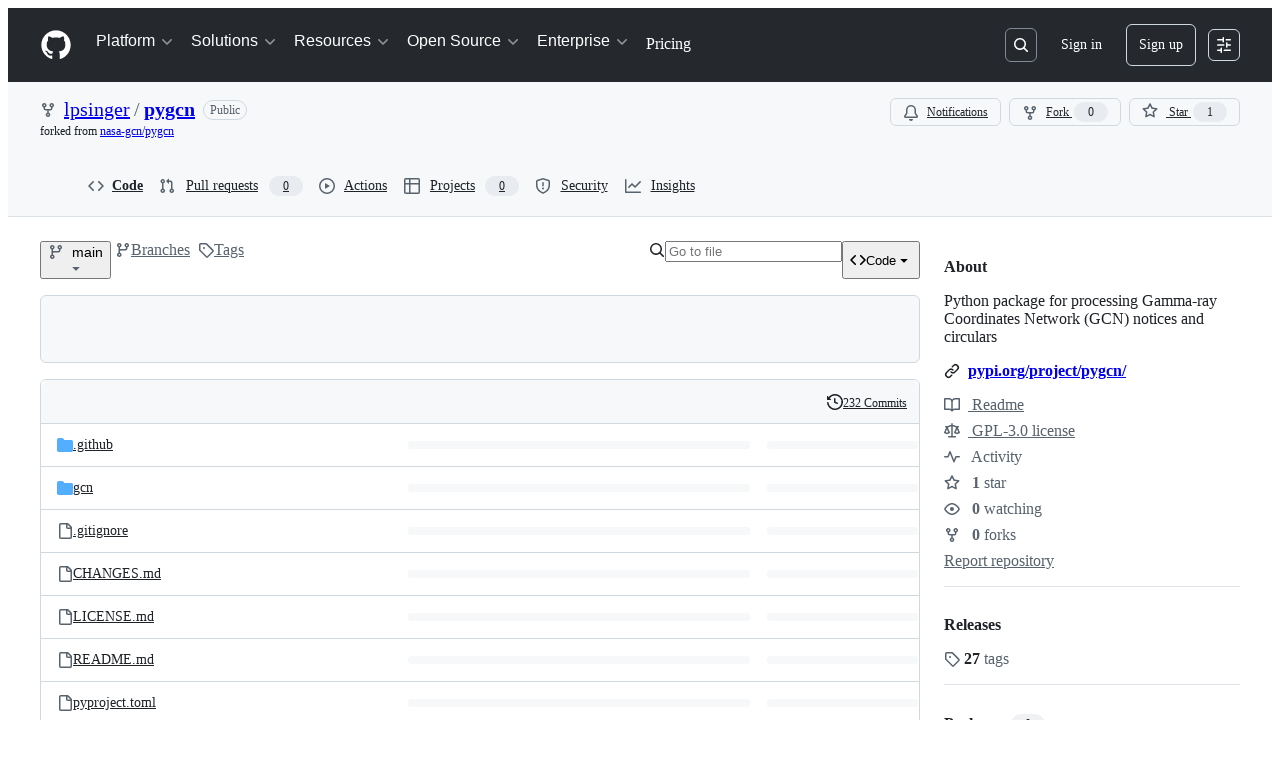

--- FILE ---
content_type: image/svg+xml
request_url: https://camo.githubusercontent.com/1b6cb6ca9ef54abd2c492648f9ab5c711873d8b3d9b4addd77993ddc2d82c624/68747470733a2f2f636f6465636f762e696f2f67682f6e6173612d67636e2f707967636e2f6272616e63682f6d61696e2f67726170682f62616467652e7376673f746f6b656e3d5144753657334c694636
body_size: 1984
content:
<svg xmlns="http://www.w3.org/2000/svg" width="112" height="20">
    <linearGradient id="b" x2="0" y2="100%">
        <stop offset="0" stop-color="#bbb" stop-opacity=".1" />
        <stop offset="1" stop-opacity=".1" />
    </linearGradient>
    <mask id="a">
        <rect width="112" height="20" rx="3" fill="#fff" />
    </mask>
    <g mask="url(#a)">
        <path fill="#555" d="M0 0h73v20H0z" />
        <path fill="#f06c3d" d="M73 0h39v20H73z" />
        <path fill="url(#b)" d="M0 0h112v20H0z" />
    </g>
    <g fill="#fff" text-anchor="middle" font-family="DejaVu Sans,Verdana,Geneva,sans-serif" font-size="11">
        <text x="46" y="15" fill="#010101" fill-opacity=".3">codecov</text>
        <text x="46" y="14">codecov</text>
        <text x="93" y="15" fill="#010101" fill-opacity=".3">73%</text>
        <text x="93" y="14">73%</text>
    </g>
    <svg viewBox="120 -8 60 60">
        <path d="M23.013 0C10.333.009.01 10.22 0 22.762v.058l3.914 2.275.053-.036a11.291 11.291 0 0 1 8.352-1.767 10.911 10.911 0 0 1 5.5 2.726l.673.624.38-.828c.368-.802.793-1.556 1.264-2.24.19-.276.398-.554.637-.851l.393-.49-.484-.404a16.08 16.08 0 0 0-7.453-3.466 16.482 16.482 0 0 0-7.705.449C7.386 10.683 14.56 5.016 23.03 5.01c4.779 0 9.272 1.84 12.651 5.18 2.41 2.382 4.069 5.35 4.807 8.591a16.53 16.53 0 0 0-4.792-.723l-.292-.002a16.707 16.707 0 0 0-1.902.14l-.08.012c-.28.037-.524.074-.748.115-.11.019-.218.041-.327.063-.257.052-.51.108-.75.169l-.265.067a16.39 16.39 0 0 0-.926.276l-.056.018c-.682.23-1.36.511-2.016.838l-.052.026c-.29.145-.584.305-.899.49l-.069.04a15.596 15.596 0 0 0-4.061 3.466l-.145.175c-.29.36-.521.666-.723.96-.17.247-.34.513-.552.864l-.116.199c-.17.292-.32.57-.449.824l-.03.057a16.116 16.116 0 0 0-.843 2.029l-.034.102a15.65 15.65 0 0 0-.786 5.174l.003.214a21.523 21.523 0 0 0 .04.754c.009.119.02.237.032.355.014.145.032.29.049.432l.01.08c.01.067.017.133.026.197.034.242.074.48.119.72.463 2.419 1.62 4.836 3.345 6.99l.078.098.08-.095c.688-.81 2.395-3.38 2.539-4.922l.003-.029-.014-.025a10.727 10.727 0 0 1-1.226-4.956c0-5.76 4.545-10.544 10.343-10.89l.381-.014a11.403 11.403 0 0 1 6.651 1.957l.054.036 3.862-2.237.05-.03v-.056c.006-6.08-2.384-11.793-6.729-16.089C34.932 2.361 29.16 0 23.013 0" fill="#F01F7A" fill-rule="evenodd"/>
    </svg>
</svg>